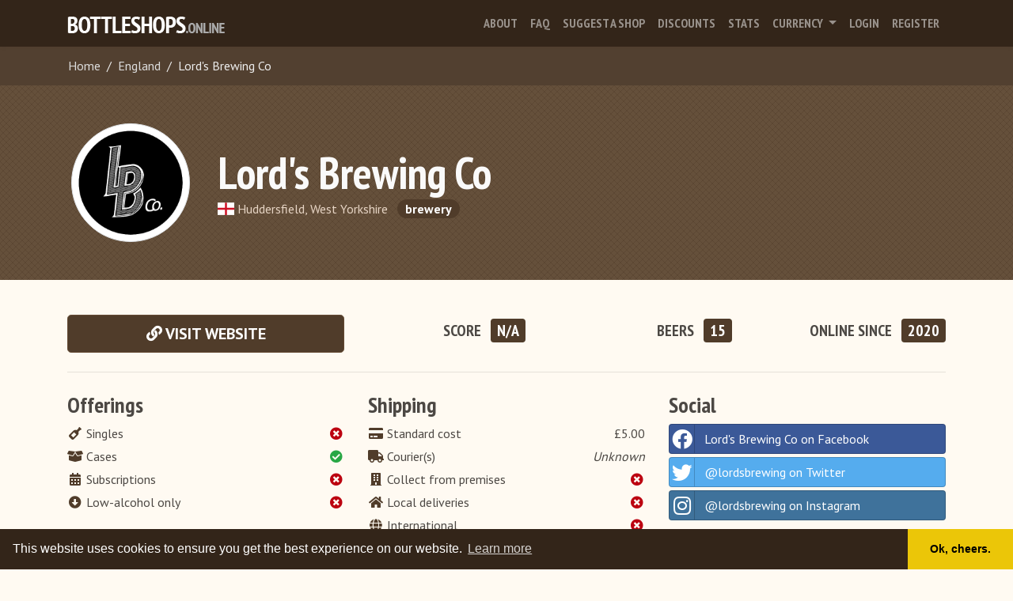

--- FILE ---
content_type: text/html; charset=UTF-8
request_url: https://bottleshops.online/shop/719/lords-brewing-co
body_size: 6736
content:
<!DOCTYPE html>
<html lang="en">

<head>
    <meta charset="utf-8">
    <meta http-equiv="X-UA-Compatible" content="IE=edge">
    <meta name="viewport" content="width=device-width, initial-scale=1, shrink-to-fit=no">

    <!-- CSRF Token -->
    <meta name="csrf-token" content="ueQ3TrIaNBB3SVLnFNMPSqccgVYnkMJWQPv9napG">

    <title>Lord&#039;s Brewing Co - Online Bottleshop Finder - The largest directory of online bottleshops</title>

    <!-- Meta content -->
    <meta name="description"            content="The largest directory of online bottleshops selling craft beer and cider. Find hundreds of web shops that can deliver the best craft beers and ciders directly to your door." />
    <meta property="og:description"     content="The largest directory of online bottleshops selling craft beer and cider. Find hundreds of web shops that can deliver the best craft beers and ciders directly to your door." />
    <meta property="og:title"           content="Lord&#039;s Brewing Co - Bottleshops.online - The largest directory of online bottleshops" />
    <meta property="og:type"            content="website" />
    <meta property="og:url"             content="https://bottleshops.online/shop/719/lords-brewing-co" />
    <meta property="og:image"           content="https://bottleshops.online/storage/shop_logos/719/shop719_2b68d9.jpg" />
    <meta property="og:image:width"     content="400" />
    <meta property="og:image:height"    content="400" />
    <meta name="twitter:image"          content="https://bottleshops.online/storage/shop_logos/719/shop719_2b68d9.jpg" />
    <meta name="twitter:card"           content="summary" />
    <meta name="twitter:site"           content="@Bottleshops" />

    <!-- Browser/Device Icons -->
    <link rel="apple-touch-icon" sizes="180x180" href="/apple-touch-icon.png">
    <link rel="icon" type="image/png" sizes="32x32" href="/favicon-32x32.png">
    <link rel="icon" type="image/png" sizes="16x16" href="/favicon-16x16.png">
    <link rel="manifest" href="/site.webmanifest">
    <link rel="mask-icon" href="/safari-pinned-tab.svg" color="#5bbad5">
    <meta name="apple-mobile-web-app-title" content="Bottleshops">
    <meta name="application-name" content="Bottleshops">
    <meta name="msapplication-TileColor" content="#ffc40d">
    <meta name="theme-color" content="#ffffff">

    <!-- Scripts -->
    <script src="https://cdnjs.cloudflare.com/ajax/libs/jquery/3.6.0/jquery.min.js" integrity="sha512-894YE6QWD5I59HgZOGReFYm4dnWc1Qt5NtvYSaNcOP+u1T9qYdvdihz0PPSiiqn/+/3e7Jo4EaG7TubfWGUrMQ==" crossorigin="anonymous"></script>
    <script src="https://cdnjs.cloudflare.com/ajax/libs/popper.js/1.16.1/umd/popper.min.js" integrity="sha256-/ijcOLwFf26xEYAjW75FizKVo5tnTYiQddPZoLUHHZ8=" crossorigin="anonymous"></script>
    <script src="https://stackpath.bootstrapcdn.com/bootstrap/4.3.1/js/bootstrap.min.js" integrity="sha384-JjSmVgyd0p3pXB1rRibZUAYoIIy6OrQ6VrjIEaFf/nJGzIxFDsf4x0xIM+B07jRM" crossorigin="anonymous"></script>
    <script src="https://cdnjs.cloudflare.com/ajax/libs/bootstrap-select/1.13.18/js/bootstrap-select.min.js" integrity="sha512-yDlE7vpGDP7o2eftkCiPZ+yuUyEcaBwoJoIhdXv71KZWugFqEphIS3PU60lEkFaz8RxaVsMpSvQxMBaKVwA5xg==" crossorigin="anonymous"></script>
    <script src="https://cdnjs.cloudflare.com/ajax/libs/rateYo/2.3.4/jquery.rateyo.min.js" integrity="sha256-p6ZD8Ci86YyOjS7LHXKInKWMKnF1NeVWJKXqe2NQ+Wo=" crossorigin="anonymous"></script>
    <script src="https://bottleshops.online/js/bottleshops.js?v=1.2"></script>

    <!-- Fonts -->
    <link rel="dns-prefetch" href="https://fonts.gstatic.com">
    <link rel="stylesheet" href="https://fonts.googleapis.com/css?family=PT+Sans:400,700|PT+Sans+Narrow:700&amp;subset=cyrillic,latin-ext">

    <!-- Styles -->
    <link rel="stylesheet" href="https://stackpath.bootstrapcdn.com/bootstrap/4.3.1/css/bootstrap.min.css" integrity="sha384-ggOyR0iXCbMQv3Xipma34MD+dH/1fQ784/j6cY/iJTQUOhcWr7x9JvoRxT2MZw1T" crossorigin="anonymous">
    <link rel="stylesheet" href="https://bottleshops.online/css/bottleshops.css?v=1.2">
    <link rel="stylesheet" href="https://cdnjs.cloudflare.com/ajax/libs/bootstrap-select/1.13.18/css/bootstrap-select.min.css" integrity="sha512-ARJR74swou2y0Q2V9k0GbzQ/5vJ2RBSoCWokg4zkfM29Fb3vZEQyv0iWBMW/yvKgyHSR/7D64pFMmU8nYmbRkg==" crossorigin="anonymous" />
    <link rel="stylesheet" href="https://cdnjs.cloudflare.com/ajax/libs/flag-icon-css/3.5.0/css/flag-icon.min.css" integrity="sha512-Cv93isQdFwaKBV+Z4X8kaVBYWHST58Xb/jVOcV9aRsGSArZsgAnFIhMpDoMDcFNoUtday1hdjn0nGp3+KZyyFw==" crossorigin="anonymous" />
    <link rel="stylesheet" href="https://cdnjs.cloudflare.com/ajax/libs/font-awesome/5.15.3/css/all.min.css" integrity="sha512-iBBXm8fW90+nuLcSKlbmrPcLa0OT92xO1BIsZ+ywDWZCvqsWgccV3gFoRBv0z+8dLJgyAHIhR35VZc2oM/gI1w==" crossorigin="anonymous" />
    <link rel="stylesheet" href="https://cdnjs.cloudflare.com/ajax/libs/rateYo/2.3.4/jquery.rateyo.min.css" integrity="sha256-ID13vwlZpwd7LC7cqFBO4jHdT38C6nBb58Ae8b9P2oM=" crossorigin="anonymous" />
    <link rel="stylesheet" href="https://cdnjs.cloudflare.com/ajax/libs/bootstrap-social/5.1.1/bootstrap-social.min.css">

    <!-- Global site tag (gtag.js) - Google Analytics -->
    <script async src="https://www.googletagmanager.com/gtag/js?id=UA-267904-30"></script>
    <script>
      window.dataLayer = window.dataLayer || [];
      function gtag(){dataLayer.push(arguments);}
      gtag('js', new Date());
      gtag('config', 'UA-267904-30');
    </script>

    <!-- Cookie Consent -->
    <link rel="stylesheet" type="text/css" href="//cdnjs.cloudflare.com/ajax/libs/cookieconsent2/3.1.1/cookieconsent.min.css" />
<script src="//cdnjs.cloudflare.com/ajax/libs/cookieconsent2/3.1.1/cookieconsent.min.js"></script>
<script>
window.addEventListener("load", function(){
window.cookieconsent.initialise({
  "palette": {
    "popup": {
      "background": "#332519",
      "text": "#ffffff"
    },
    "button": {
      "background": "#ebc608",
      "text": "#000000"
    }
  },
  "theme": "edgeless",
  "content": {
    "message": "This website uses cookies to ensure you get the best experience on our website.",
    "dismiss": "Ok, cheers.",
    "link": "Learn more",
    "href": "/privacy"
  }
})});
</script>
</head>

<body>
    <div id="app">
        <nav class="navbar navbar-expand-md navbar-dark navbar-bottleshops">
            <div class="container">
                <a class="navbar-brand" href="https://bottleshops.online">
                    <img src="/images/logo-temp.png" alt="Online Bottleshop Finder" />
                </a>
                <button class="navbar-toggler" type="button" data-toggle="collapse" data-target="#navbarSupportedContent" aria-controls="navbarSupportedContent" aria-expanded="false" aria-label="Toggle navigation">
                    <span class="navbar-toggler-icon"></span>
                </button>

                <div class="collapse navbar-collapse" id="navbarSupportedContent">
                    <!-- Left Side Of Navbar -->
                    <ul class="navbar-nav mr-auto">
                                            </ul>

                    <!-- Right Side Of Navbar -->
                    <ul class="navbar-nav ml-auto">
                        <li class="nav-item"><a class="nav-link" href="https://bottleshops.online/about">About</a></li>
                        <li class="nav-item"><a class="nav-link" href="https://bottleshops.online/faq">FAQ</a></li>
                        <li class="nav-item"><a class="nav-link" href="https://bottleshops.online/suggest">Suggest a shop</a></li>
                        <li class="nav-item"><a class="nav-link" href="https://bottleshops.online/discounts">Discounts</a></li>
                        <li class="nav-item"><a class="nav-link" href="https://bottleshops.online/stats">Stats</a></li>
                        <!-- Currency Setting -->
                        <form action="https://bottleshops.online/account/setcurrency" method="post"  onsubmit="return false;" >
                            <input type="hidden" name="_token" value="ueQ3TrIaNBB3SVLnFNMPSqccgVYnkMJWQPv9napG">
                        <li class="nav-item dropdown">
                            <a id="navbarDropdownCurrency" class="nav-link dropdown-toggle" href="#" role="button" data-toggle="dropdown" aria-haspopup="true" aria-expanded="false" v-pre>
                                
                                
                                                                Currency
                                                                <span class="caret"></span>
                            </a>

                            <div class="dropdown-menu dropdown-menu-right navbar-user-menu" aria-labelledby="navbarDropdownUser">
                                <div class="row">
                                    <div class="col">
                                                                                <div class="mb-1 text-center alert alert-danger">
                                            <p>Please login to change displayed currency.</p>
                                        </div>
                                                                                <div class="currency-block-big float-left m-1 text-center">
                                            <button type="submit" class="btn btn-light btn-block set-cur" name="override_currency_id" value="">Shop Default</button>
                                        </div>
                                                                                <div class="currency-block float-left m-1 text-center">
                                            <button type="submit" class="btn btn-light btn-block set-cur " name="override_currency_id" value="4"><span class='flag-icon flag-icon-au'></span> AUD</button>
                                        </div>
                                                                                <div class="currency-block float-left m-1 text-center">
                                            <button type="submit" class="btn btn-light btn-block set-cur " name="override_currency_id" value="8"><span class='flag-icon flag-icon-br'></span> BRL</button>
                                        </div>
                                                                                <div class="currency-block float-left m-1 text-center">
                                            <button type="submit" class="btn btn-light btn-block set-cur " name="override_currency_id" value="1"><span class='flag-icon flag-icon-gb'></span> GBP</button>
                                        </div>
                                                                                <div class="currency-block float-left m-1 text-center">
                                            <button type="submit" class="btn btn-light btn-block set-cur " name="override_currency_id" value="24"><span class='flag-icon flag-icon-bg'></span> BGN</button>
                                        </div>
                                                                                <div class="currency-block float-left m-1 text-center">
                                            <button type="submit" class="btn btn-light btn-block set-cur " name="override_currency_id" value="6"><span class='flag-icon flag-icon-ca'></span> CAD</button>
                                        </div>
                                                                                <div class="currency-block float-left m-1 text-center">
                                            <button type="submit" class="btn btn-light btn-block set-cur " name="override_currency_id" value="12"><span class='flag-icon flag-icon-cn'></span> CNY</button>
                                        </div>
                                                                                <div class="currency-block float-left m-1 text-center">
                                            <button type="submit" class="btn btn-light btn-block set-cur " name="override_currency_id" value="27"><span class='flag-icon flag-icon-hr'></span> HRK</button>
                                        </div>
                                                                                <div class="currency-block float-left m-1 text-center">
                                            <button type="submit" class="btn btn-light btn-block set-cur " name="override_currency_id" value="26"><span class='flag-icon flag-icon-cz'></span> CZK</button>
                                        </div>
                                                                                <div class="currency-block float-left m-1 text-center">
                                            <button type="submit" class="btn btn-light btn-block set-cur " name="override_currency_id" value="20"><span class='flag-icon flag-icon-dk'></span> DKK</button>
                                        </div>
                                                                                <div class="currency-block float-left m-1 text-center">
                                            <button type="submit" class="btn btn-light btn-block set-cur " name="override_currency_id" value="2"><span class='flag-icon flag-icon-eu'></span> EUR</button>
                                        </div>
                                                                                <div class="currency-block float-left m-1 text-center">
                                            <button type="submit" class="btn btn-light btn-block set-cur " name="override_currency_id" value="16"><span class='flag-icon flag-icon-hk'></span> HKD</button>
                                        </div>
                                                                                <div class="currency-block float-left m-1 text-center">
                                            <button type="submit" class="btn btn-light btn-block set-cur " name="override_currency_id" value="23"><span class='flag-icon flag-icon-hu'></span> HUF</button>
                                        </div>
                                                                                <div class="currency-block float-left m-1 text-center">
                                            <button type="submit" class="btn btn-light btn-block set-cur " name="override_currency_id" value="21"><span class='flag-icon flag-icon-is'></span> ISK</button>
                                        </div>
                                                                                <div class="currency-block float-left m-1 text-center">
                                            <button type="submit" class="btn btn-light btn-block set-cur " name="override_currency_id" value="40"><span class='flag-icon flag-icon-in'></span> INR</button>
                                        </div>
                                                                                <div class="currency-block float-left m-1 text-center">
                                            <button type="submit" class="btn btn-light btn-block set-cur " name="override_currency_id" value="43"><span class='flag-icon flag-icon-id'></span> IDR</button>
                                        </div>
                                                                                <div class="currency-block float-left m-1 text-center">
                                            <button type="submit" class="btn btn-light btn-block set-cur " name="override_currency_id" value="42"><span class='flag-icon flag-icon-il'></span> ILS</button>
                                        </div>
                                                                                <div class="currency-block float-left m-1 text-center">
                                            <button type="submit" class="btn btn-light btn-block set-cur " name="override_currency_id" value="11"><span class='flag-icon flag-icon-jp'></span> JPY</button>
                                        </div>
                                                                                <div class="currency-block float-left m-1 text-center">
                                            <button type="submit" class="btn btn-light btn-block set-cur " name="override_currency_id" value="44"><span class='flag-icon flag-icon-my'></span> MYR</button>
                                        </div>
                                                                                <div class="currency-block float-left m-1 text-center">
                                            <button type="submit" class="btn btn-light btn-block set-cur " name="override_currency_id" value="7"><span class='flag-icon flag-icon-mx'></span> MXN</button>
                                        </div>
                                                                                <div class="currency-block float-left m-1 text-center">
                                            <button type="submit" class="btn btn-light btn-block set-cur " name="override_currency_id" value="5"><span class='flag-icon flag-icon-nz'></span> NZD</button>
                                        </div>
                                                                                <div class="currency-block float-left m-1 text-center">
                                            <button type="submit" class="btn btn-light btn-block set-cur " name="override_currency_id" value="19"><span class='flag-icon flag-icon-no'></span> NOK</button>
                                        </div>
                                                                                <div class="currency-block float-left m-1 text-center">
                                            <button type="submit" class="btn btn-light btn-block set-cur " name="override_currency_id" value="14"><span class='flag-icon flag-icon-ph'></span> PHP</button>
                                        </div>
                                                                                <div class="currency-block float-left m-1 text-center">
                                            <button type="submit" class="btn btn-light btn-block set-cur " name="override_currency_id" value="22"><span class='flag-icon flag-icon-pl'></span> PLN</button>
                                        </div>
                                                                                <div class="currency-block float-left m-1 text-center">
                                            <button type="submit" class="btn btn-light btn-block set-cur " name="override_currency_id" value="10"><span class='flag-icon flag-icon-ro'></span> RON</button>
                                        </div>
                                                                                <div class="currency-block float-left m-1 text-center">
                                            <button type="submit" class="btn btn-light btn-block set-cur " name="override_currency_id" value="29"><span class='flag-icon flag-icon-ru'></span> RUB</button>
                                        </div>
                                                                                <div class="currency-block float-left m-1 text-center">
                                            <button type="submit" class="btn btn-light btn-block set-cur " name="override_currency_id" value="15"><span class='flag-icon flag-icon-sg'></span> SGD</button>
                                        </div>
                                                                                <div class="currency-block float-left m-1 text-center">
                                            <button type="submit" class="btn btn-light btn-block set-cur " name="override_currency_id" value="9"><span class='flag-icon flag-icon-za'></span> ZAR</button>
                                        </div>
                                                                                <div class="currency-block float-left m-1 text-center">
                                            <button type="submit" class="btn btn-light btn-block set-cur " name="override_currency_id" value="13"><span class='flag-icon flag-icon-kr'></span> KRW</button>
                                        </div>
                                                                                <div class="currency-block float-left m-1 text-center">
                                            <button type="submit" class="btn btn-light btn-block set-cur " name="override_currency_id" value="18"><span class='flag-icon flag-icon-se'></span> SEK</button>
                                        </div>
                                                                                <div class="currency-block float-left m-1 text-center">
                                            <button type="submit" class="btn btn-light btn-block set-cur " name="override_currency_id" value="17"><span class='flag-icon flag-icon-ch'></span> CHF</button>
                                        </div>
                                                                                <div class="currency-block float-left m-1 text-center">
                                            <button type="submit" class="btn btn-light btn-block set-cur " name="override_currency_id" value="37"><span class='flag-icon flag-icon-th'></span> THB</button>
                                        </div>
                                                                                <div class="currency-block float-left m-1 text-center">
                                            <button type="submit" class="btn btn-light btn-block set-cur " name="override_currency_id" value="39"><span class='flag-icon flag-icon-tr'></span> TRY</button>
                                        </div>
                                                                                <div class="currency-block float-left m-1 text-center">
                                            <button type="submit" class="btn btn-light btn-block set-cur " name="override_currency_id" value="3"><span class='flag-icon flag-icon-us'></span> USD</button>
                                        </div>
                                                                            </div>
                                </div>
                            </div>
                        </li>
                        </form>
                        <!-- Authentication Links -->
                                                <li class="nav-item">
                            <a class="nav-link" href="https://bottleshops.online/login">Login</a>
                        </li>
                        <li class="nav-item">
                            <a class="nav-link" href="https://bottleshops.online/register">Register</a>
                        </li>
                                            </ul>
                </div>
            </div>
        </nav>

                            <nav class="breadcrumb-bar" aria-label="breadcrumb">
    <div class="container pl-0">
        <ol class="breadcrumb">
            <li class="breadcrumb-item"><a href="https://bottleshops.online">Home</a></li>
            <li class="breadcrumb-item"><a href="https://bottleshops.online/?search=adv&amp;cc=GB-ENG&amp;shipto=">England</a></li>
            <li class="breadcrumb-item active" aria-current="page">Lord&#039;s Brewing Co</li>
                    </ol>
    </div>
</nav>
                            <div class="hero py-5">
    <div class="container">
        <div class="row">
            <div class="col-12 col-sm-3 col-md-3 col-lg-2 text-center">
                                <img src="/storage/shop_logos/719/shop719_2b68d9.jpg" class="rounded-circle img-thumbnail" style="width: 150px" alt="Logo of Lord&#039;s Brewing Co"><br />
                            </div>
            <div class="col-sm-12 col-md-9 align-self-center">
                <h1 class="display-4 pt-0 mb-0">Lord&#039;s Brewing Co</h1>
                <span>
                <span class="flag-icon flag-icon-gb-eng"></span>
                     Huddersfield, West Yorkshire
                                    </span>
                 <span class="badge badge-primary badge-pill badge-big ml-2">brewery</span>            </div>
        </div>
    </div>
</div>
        
        <main class="py-4">
            <div class="container">
                <div class="row">
                    <div class="col">
                    



<div class="card">
    <div class="card-body">

        
        
        
        <div class="row justify-content-between">
            <div class="col-sm-12 col-md-12 col-lg-4 col-xl-4 align-self-center text-center">
                <a class="btn btn-lg btn-primary font-weight-bold text-uppercase col-md-6 col-lg-12" href="https://www.lordsbrewing.com/shop" role="button"><i class="fas fa-link"></i> Visit Website</a>
            </div>
            <div class="col-sm-12 col-md-12 col-lg-8 col-xl-7 align-self-center mt-4 mt-lg-0">
                <div class="row">
                    <div class="col-12 col-sm-4 text-left">
                        <h5 class="text-uppercase">Score <span class="badge badge-primary badge-big ml-1 ml-lg-2">N/A</span></h5>
                    </div>
                    <div class="col-12 col-sm-4 text-left text-sm-center">
                        <h5 class="text-uppercase">Beers <span class="badge badge-primary badge-big ml-1 ml-lg-2">15</span></h5>
                    </div>
                    <div class="col-12 col-sm-4 text-left text-sm-right">
                        <h5 class="text-uppercase">Online <span class="d-inline d-sm-none d-md-inline">Since</span> <span class="badge badge-primary badge-big ml-1 ml-lg-2">2020</span></h5>
                    </div>
                </div>
            </div>
        </div>

        <hr class="my-4" />

        <div class="row">
            <!-- Left Column -->
            <div class="col-sm-12 col-md-4">

                <h3 class="mt-2 mt-md-0">Offerings</h3>
                <div class="row mb-1">
                    <div class="col-9 text-nowrap">
                        <i class="fas fa-wine-bottle icon-feature fa-fw"></i> Singles
                    </div>
                    <div class="col text-right">
                        <i class="fas  fa-times-circle color-red  fa-fw"></i>
                    </div>
                </div>
                <div class="row mb-1">
                    <div class="col-9 text-nowrap">
                        <i class="fas fa-box-open icon-feature fa-fw"></i> Cases
                    </div>
                    <div class="col text-right">
                        <i class="fas  fa-check-circle color-green  fa-fw"></i>
                    </div>
                </div>
                <div class="row mb-1">
                    <div class="col-9 text-nowrap">
                        <i class="fas fa-calendar-alt icon-feature fa-fw"></i> Subscriptions
                    </div>
                    <div class="col text-right">
                        <i class="fas  fa-times-circle color-red  fa-fw"></i>
                    </div>
                </div>
                <div class="row mb-1">
                    <div class="col-9 text-nowrap">
                        <i class="fas fa-arrow-alt-circle-down icon-feature fa-fw"></i> Low-alcohol only
                    </div>
                    <div class="col text-right">
                        <i class="fas  fa-times-circle color-red  fa-fw"></i>
                    </div>
                </div>
                
                                <h3 class="mt-4">Discount</h3>
                                <div class="shop-discount p-3 my-2">
                    <p>
                    Get <span class="font-weight-bold discount-amount">free shipping</span> also 10% off no other code needed
                    </p>
                                        <div class="input-group">
                        <div class="input-group-prepend">
                            <span class="input-group-text font-weight-bold">Code</span>
                        </div>
                        <input type="text" readonly class="form-control font-weight-bold input-discount-code" value="FREE20SHIP" id="discount-35" />
                        <div class="input-group-append">
                            <button class="btn btn-outline-primary btn-copyclipboard" data-field-to-copy="discount-35"><i class="fas fa-copy"></i></button>
                        </div>
                    </div>
                    <p class="small text-center mt-2 mb-0">Enter code at checkout.</p>
                    <a href="https://www.lordsbrewing.com/shop" class="btn btn-primary btn-block mt-2 font-weight-bold">Visit Site</a>
                                                                            </div>
                                
                
                
            </div>

            <!-- Middle Column -->
            <div class="col-sm-12 col-md-4">

                <h3 class="mt-4 mt-md-0">Shipping</h3>
                                <div class="row mb-1">
                    <div class="col-7 col-md-12 col-lg-5 col-xl-4 text-nowrap">
                        <i class="fas fa-credit-card icon-feature fa-fw"></i> Standard cost
                    </div>
                    <div class="col text-right">
                         £5.00
                                            </div>
                </div>
                                <div class="row mb-1">
                    <div class="col-7 col-md-12 col-lg-5 col-xl-4 text-nowrap">
                        <i class="fas fa-truck icon-feature fa-fw"></i> Courier(s)
                    </div>
                    <div class="col text-right">
                                                <span class="font-italic">Unknown</span>
                                            </div>
                </div>
                <div class="row mb-1">
                    <div class="col-7 col-md-8 col-lg-5 col-xl-4 text-nowrap">
                        <i class="fas fa-building icon-feature fa-fw"></i> Collect from premises
                    </div>
                    <div class="col text-right">
                         <i class="fas fa-times-circle color-red fa-fw"></i>                     </div>
                </div>
                <div class="row mb-1">
                    <div class="col-7 col-md-8 col-lg-5 col-xl-4 text-nowrap">
                        <i class="fas fa-home icon-feature fa-fw"></i> Local deliveries
                    </div>
                    <div class="col text-right">
                         <i class="fas fa-times-circle color-red fa-fw"></i>                     </div>
                </div>
                <div class="row mb-1">
                    <div class="col-7 col-md-8 col-lg-5 col-xl-4 text-nowrap">
                        <i class="fas fa-globe icon-feature fa-fw"></i> International
                    </div>
                    <div class="col text-right">
                         <i class="fas fa-times-circle color-red fa-fw"></i>                     </div>
                </div>
                                <p class="mt-3"><i class="fas fa-shipping-fast icon-feature fa-fw"></i> This shop can ship beers to <strong>1</strong> country:</p>
                                <div class="shipping-box overflow-auto px-2 pb-2">
                    <ul class="list-group list-group-flush" id="countriesShippedTo">
                                                                                                <li class="list-group-item list-item-custom py-1 px-2">
                            <span class="flag-icon flag-icon-gb"></span> United Kingdom
                        </li>
                                                                    </ul>
                </div>
                                                            </div>

            <!-- Right Column -->
            <div class="col-sm-12 col-md-4 mt-4 mt-md-0">
                                    <h3>Social</h3>
                                        <a href="https://www.facebook.com/Lordsbrewingco/" class="btn btn-social btn-facebook mb-1 w-100">
                        <i class="fab fa-facebook"></i> Lord&#039;s Brewing Co on Facebook
                    </a><br />
                                                            <a href="https://twitter.com/lordsbrewing" class="btn btn-social btn-twitter mb-1 w-100">
                        <i class="fab fa-twitter"></i> @lordsbrewing on Twitter
                    </a><br />
                                                            <a href="https://instagram.com/lordsbrewing/" class="btn btn-social btn-instagram mb-1 w-100">
                        <i class="fab fa-instagram"></i> @lordsbrewing on Instagram
                    </a><br />
                                                                            
                                <h3 class="mt-4">Reviews</h3>
                <p>Read what people have been saying about this shop on third party review websites.</p>
                                <a href="https://www.facebook.com/Lordsbrewingco/reviews/" class="mb-1 btn btn-facebook">
                    Facebook
                </a>
                                <a href="https://www.google.com/search?q=Lord%27s+Brewing+Co&amp;ludocid=9387179849555986770#lrd=0x0:0x8245f656777d4952,1" class="mb-1 btn btn-google">
                    Google
                </a>
                                            </div>
        </div>

        <div class="row mt-4">
            <div class="col-12">
                <h3 id="reviews">User Reviews</h3>
                                <p>Nobody has reviewed this shop yet. Be the first?</p>
                
                <hr />

                <h3>Rate and Review</h3>
                                <p>Only registered users can leave reviews.</p>
                <p>Please <a class="btn btn-sm btn-primary" href="https://bottleshops.online/login" role="button">Login</a> to your account, or <a class="btn btn-sm btn-primary" href="https://bottleshops.online/register" role="button">Sign Up</a> if you do not already have one.</p>
                            </div>
        </div>

        
        <hr />

        <div class="row mt-4 px-3 justify-content-end">
            <p>Spotted an error in this listing? Or are we missing some information? <a href="https://bottleshops.online/submit-correction/719" class="btn btn-sm btn-primary">Tell us what's wrong</a>
        </div>

    </div>
</div>
    <hr>

        <div id="displates" class="text-center">
        <!--BEGIN DISPLATE WIDGET-->
        <!-- THIS IS BROKEN... it doesn't return any displates at all...
            so we'll paste the raw html and js below instead
            <script src="https://displate.com/widget-code?dwidth=&carousel=true&title=Displate+Prints+on+Metal+-+Beer+Maps&frame-color=%234d3c2b&background=%23fffaf2&source=https%3A%2F%2Fdisplate.com%2Flazypyro%2Fbeer-maps&urlParameter=5b88a5083b581"></script>
        -->
        <link rel="stylesheet" href="https://displate.com/css/packages/widget.css">
        <link rel="stylesheet" href="https://cdnjs.cloudflare.com/ajax/libs/OwlCarousel2/2.3.4/assets/owl.carousel.css">
        <style type="text/css">
            @media (max-width: 480px) {
                .displate-width {
                    max-width: 290px !important;
                }
            }
            @media (max-width: 639.98px) {
                .displate-width {
                    max-width: 400px !important;
                }
            }
            @media (min-width: 640px) and (max-width: 1023.98px) {
                .displate-width {
                    max-width: 500px !important;
                }
            }
            @media (min-width: 1024px) {
                .displate-width {
                    max-width: 600px !important;
                }
            }
        </style>
        <div class="widget container">
            <div id="widget-wrapper" style="background:#fffaf2;width:100% !important;" class="displate-width">
                <div class="widget-preview" id="widget-preview" style="border-color: #4d3c2b">
                    <h2 class="widget-title" style="background:#fffaf2; color: #4d3c2b">Displate Prints on Metal - Beer Maps</h2>
                    <div class="owl-carousel widget-items">
                        <a href="https://displate.com/displate/1625015?art=5b88a5083b581"> <img src="https://static.displate.com/280x392/displate/2019-12-19/d784c1a241ac831af20d28e2d484ae4a_335c22e10ef0aa4cbe104f40c8032d58.jpg" alt=""> </a>
                        <a href="https://displate.com/displate/1515496?art=5b88a5083b581"> <img src="https://static.displate.com/280x392/displate/2019-11-28/9f964b991a7be9af2f993ce27ada5d18_a6aac70f5207d524e762ef3ee6b15faa.jpg" alt=""> </a>
                        <a href="https://displate.com/displate/1628665?art=5b88a5083b581"> <img src="https://static.displate.com/280x392/displate/2019-12-20/1b235d84b631a67370e062e59cf3ff67_9db8f3e418268d60cc5e94362ea9bbd1.jpg" alt=""> </a>

                        <a href="https://displate.com/displate/1625015?art=5b88a5083b581"> <img src="https://static.displate.com/280x392/displate/2019-12-19/d784c1a241ac831af20d28e2d484ae4a_335c22e10ef0aa4cbe104f40c8032d58.jpg" alt=""> </a>
                        <a href="https://displate.com/displate/1515496?art=5b88a5083b581"> <img src="https://static.displate.com/280x392/displate/2019-11-28/9f964b991a7be9af2f993ce27ada5d18_a6aac70f5207d524e762ef3ee6b15faa.jpg" alt=""> </a>
                        <a href="https://displate.com/displate/1628665?art=5b88a5083b581"> <img src="https://static.displate.com/280x392/displate/2019-12-20/1b235d84b631a67370e062e59cf3ff67_9db8f3e418268d60cc5e94362ea9bbd1.jpg" alt=""> </a>
                    </div>
                </div>
            </div>
        </div>
        <script src="https://cdnjs.cloudflare.com/ajax/libs/OwlCarousel2/2.3.4/owl.carousel.min.js" type="text/javascript"></script>
        <script>$('.widget-items').each(function(){ $(this).owlCarousel({ loop:true, margin:20, nav:true, navText: [], items:3, dots: false }); } ); $('.widget-preview').each(function(){ $(this).css('opacity', '1') })</script>
        <!--END DISPLATE WIDGET-->
        </div>
                    </div>
                </div>
            </div>
        </main>
    </div>

    <footer class="footer">
        <div class="container">
            <div class="text-center">
                <span class="text-muted">
                Crafted with <i class="fas fa-heart color-red"></i> in Cheltenham, UK // Fuelled by plenty of <i class="fas fa-beer color-beer"></i><br />
                <div class="float-right mt-n2"><a href="https://twitter.com/Bottleshops"><i class="fab fa-twitter fa-lg"></i></a></div>
                Copyright &copy; 2018-2026 Online Bottleshop Finder // <a href="https://bottleshops.online/contact">Contact</a> // <a href="https://bottleshops.online/privacy">Privacy Policy</a>
                </span>
            </div>
        </div>
    </footer>
<script defer src="https://static.cloudflareinsights.com/beacon.min.js/vcd15cbe7772f49c399c6a5babf22c1241717689176015" integrity="sha512-ZpsOmlRQV6y907TI0dKBHq9Md29nnaEIPlkf84rnaERnq6zvWvPUqr2ft8M1aS28oN72PdrCzSjY4U6VaAw1EQ==" data-cf-beacon='{"version":"2024.11.0","token":"097e5e28d361473b9480d5d8764e9b7b","r":1,"server_timing":{"name":{"cfCacheStatus":true,"cfEdge":true,"cfExtPri":true,"cfL4":true,"cfOrigin":true,"cfSpeedBrain":true},"location_startswith":null}}' crossorigin="anonymous"></script>
</body>

</html>


--- FILE ---
content_type: text/css
request_url: https://bottleshops.online/css/bottleshops.css?v=1.2
body_size: 2997
content:
/* Main body
--------------------------- */
html {
    position: relative;
    min-height: 100%;
}
body {
    font-family: 'PT Sans', sans-serif !important;
    margin-bottom: 70px; /* Margin bottom by footer height */
    background-color: #fffaf2;
    color: #4c4844;
    line-height: 1.6;
}
h1, h2, h3, h4, h5, h6 {
    font-family: 'PT Sans Narrow', 'PT Sans', sans-serif;
}
a {
    color: #92643d;
}
a:hover {
    color: #b5855c;
}

.link-shop-domain {
    color: #39210d;
}

/* Page elements
---------------------- */
.card {
    border: 0;
    background-color: #fffaf2 !important;
}
.card-header {
    background-color: #fffaf2 !important;
    border-bottom: 1px solid rgba(50, 37, 25, 0.1) !important;
    padding-left: 0 !important;
    padding-right: 0 !important;
}
.card-header h1 {
    font-size: 2.2rem;
    color: #503c2a;
}
.card-body {
    padding-left: 0 !important;
    padding-right: 0 !important;
}
.card-dash {
    background-color: #fff !important;
    width: 15rem;
    border: 1px solid rgba(0,0,0,.125) !important;
}
.breadcrumb-bar, .breadcrumb {
    background-color: #524030;
    color: #eeeeee !important;
    border-radius: 0 !important;
    margin-bottom: 0;
}
.breadcrumb-item, .breadcrumb-item+.breadcrumb-item::before {
    color: #eeeeee !important;
}
.breadcrumb-item a {
    color: #dddddd;
}
.breadcrumb-item a:hover {
    color: #fafafa;
}
.hero {
    background-color: #65503b;
    background: url("[data-uri]");
    color: #e6d4c4;
    border-radius: 0 !important;
}
.hero h1, .hero h2, .hero h3, .hero h4, .hero h5 {
    color: #fafafa;
}
.text-spacing-closer {
    letter-spacing: -0.075rem;
}
.alert-danger {
    color: inherit;
}
.alert-danger a {
    color: #9E001A;
}
.alert-secondary {
    background-color: #f5efe7;
    border-color: #e4dbce;
}

/* Navbar
---------------------- */
.navbar-bottleshops {
    background-color: #332519;
    color: #85786f;
    -webkit-box-shadow: 0 2px 4px rgba(0,0,0,.04);
    box-shadow: 0 2px 4px rgba(0,0,0,.04);
}

.navbar-search {
    background-color: #866d57 !important;
    border-color: #65553d !important;
    color: #eee !important;
}
.navbar-search::placeholder{
    color: #b9a594;
}

.navbar-user-menu {
    width: 300px;
    padding: 8px;
}

.navbar-user-icon {
    width: 26px;
    height: 26px;
}

.navbar-user-icon-nophoto {
    width: 26px;
    height: 26px;
    background: #ddd;
    color: #222;
    text-align: center;
    line-height: 26px !important;
}

.navbar-user-photo {
    width: 100px;
    height: 100px;
    font-size: 82px;
    text-align: center;
}

.navbar-user-nophoto {
    width: 100px;
    background: #eee;
    color: #222;
    font-size: 40px;
    text-align: center;
}
.nav-link {
    font-family: 'PT Sans Narrow', 'PT Sans', sans-serif;
    text-transform: uppercase;
}

.currency-block {
    width: 85px;
}

.currency-block-big {
    width: 272px;
}

/* Tabs
---------------------- */
.nav-tabs {
    border-bottom: 1px solid #92643d;
}
.nav-tabs .nav-link.active {
    color: #fff;
    background-color: #503c2a;
    border-color: #654b35 #654b35 #92643d;
}
.nav-tabs .nav-link:hover {
    border-color: #654b35 #654b35 #92643d;
}

/* Buttons
---------------------- */
.btn-primary {
    color: #fff;
    background-color: #503c2a;
    border-color: #654b35;
}
.btn-primary:hover, .btn-primary:active {
    color: #fff;
    background-color: #725236;
    border-color: #654b35;
}
.btn-primary.disabled, .btn-primary:disabled {
    color: #eeeeee;
    background-color: #999999;
    border-color: #999999;
}
.btn-outline-primary {
    color: #503c2a;
    background-color: #fffbf5;
    border-color: #654b35;
}
.btn-outline-primary:hover, .btn-outline-primary:active {
    color: #fff;
    background-color: #725236;
    border-color: #725236;
}
.btn-secondary {
    color: #fff;
    background-color: #947f6c;
    border-color: #9a785b;
}
.btn-secondary:hover, .btn-secondary:active {
    color: #fff;
    background-color: #a6805e;
    border-color: #9a785b;
}
.btn-light {
    background-color: #fffbf5;
    border-color: #4d3c2b;
}
.btn-light:hover {
    color: #212529;
    background-color: #f5e6d2;
    border-color: #4d3c2b;
}
.btn-light:not(:disabled):not(.disabled).active, .btn-light:not(:disabled):not(.disabled):active, .show>.btn-light.dropdown-toggle {
    color: #fff;
    background-color: #503c2a;
    border-color: #4d3c2b;
}
.btn-group .btn:hover {
    cursor: pointer;
}

.btn-ratebeer {
    color: #fff;
    background-color: #1998cf;
    border-color: rgba(0,0,0,.2);
}
.btn-ratebeer:hover {
    color: #fff;
    background-color: #1784b2;
}
.btn-ratebeer .icon-rb, .btn-ratebeer .icon-rb:hover {
    background: url('/images/icons/ratebeer.png') no-repeat;
    background-size: 30px !important;
    width: 32px;
    height: 36px;
}
.btn-untappd {
    color: #fff;
    background-color: #ffcc00;
    border-color: rgba(0,0,0,.2);
}
.btn-untappd:hover {
    color: #fff;
    background-color: #e4b600;
    border-color: rgba(0,0,0,.2);
}
.btn-social>:first-child {
    line-height: 1.45em !important;
}
.btn-untappd>:first-child {
    font-size: 1.3em !important;
    line-height: 1.8em !important;
}

/* Form elements
---------------------- */
.form-control {
    border: 1px solid #4d3c2b;
    background-color: #fafafa;
}
.form-control:focus {
    border: 1px solid #4d3c2b;
}
.custom-file-label {
    border: 1px solid #4d3c2b;
}
.custom-file-label::after {
    background-color: #f5e6d2;
}
.dropdown-item.active, .dropdown-item:active {
    color: #503c2a;
    background-color: #f5e6d2;
}
.bootstrap-select .dropdown-menu li.disabled a {
    background-color: lightgrey;
}
.input-group-text {
    background-color: #fffbf5;
    border-color: #4d3c2b;
}
.input-discount-code {
    text-align: center;
    background-color: #f3f3f3 !important;
}
.custom-control-input:checked~.custom-control-label::before {
    background-color: #4d3c2b;
    border-color: #4d3c2b;
}

/* Pagination
---------------------- */
.pagination {
    flex-wrap: wrap;
}
.page-link {
    color: #503c2a;
    background-color: #fffbf5;
    border-color: #4d3c2b;
}
.page-item.active .page-link {
    background-color: #503c2a;
    border-color: #4d3c2b;
}
.page-link:hover {
    color: #503c2a;
    background-color: #f5e6d2;
    border-color: #4d3c2b;
}
.page-item.disabled .page-link {
    color: #503c2a;
    background-color: #fffdf8;
    border-color: #4d3c2b;
}

/* Icon, text, badge colours
---------------------------- */
.color-fb:hover {
    color: #1778f1;
}
.color-tw:hover {
    color: #1da1f2;
}
.color-insta:hover {
    color: #e1306c;
}
.color-ut:hover {
    color: #ffcc00;
}
.color-rb, .color-rb:hover {
    color: #1998cf;
}
.color-red {
    color: #bc0210;
}
.color-green {
    color: #28a745;
}
.color-beer {
    color: #e3b90d;
}
.badge-primary {
    color: #fff;
    background-color: #503c2a;
    border-color: #654b35;
}
.badge-brewery {
    color: #fff;
    background-color: #904433;
}
.badge-sub {
    color: #fff;
    background-color: #dca323;
}
.badge-closed {
    color: #fff;
    background-color: #d00909;
}
.badge-big {
    font-size: 100% !important;
}

.text-muted {
    color: #444 !important;
}

/* New additions
--------------------- */
.new-shop:nth-of-type(odd){
    background-color: #fbf4ed;
}
.new-shop .beerlogo, .new-shop .beerlogo img {
    width: 64px;
    max-width: 64px !important;
}

/* Table of shops
--------------------- */

.table th {
    white-space: nowrap;
    border: 0 !important;
    color: #988777;
}
.table td {
    border-top: 1px solid rgba(50, 37, 25, 0.1) !important;
}
.td-clickable {
    cursor: pointer;
}
.table-striped>tbody>tr:nth-child(odd)>td {
    background-color: #fff8f0;
 }
.table-striped>tbody>tr:nth-child(even)>td {
    background-color: #fffbf5;
}
.td-beerlogo {
    width: 74px;
    height: 90px;
}
.beerlogo-table {
    min-width: 28px;
}
.beerlogo-table i {
    width: 74px;
    height: 74px;
    line-height: 64px;
    font-size: 34px;
    text-align: center;
    color: #503c2a;
}

.td-info {
    min-width: 70px;
}
.td-social {
    width: 100px;
    min-width: 70px;
    max-width: 100px;
}
.td-shipping {
    white-space: nowrap;
}

.nologo-lg {
    max-width: 150px !important;
    width: 150px;
    height: 150px;
    font-size: 70px;
    line-height: 150px;
    text-align: center;
    color: #503c2a;
}
.logo-previews {
    width:150px;
}
.logo-shop img {
    width:150px;
}
.table-icon {
    font-size: 20px;
    margin: 0 2px;
    color: #503c2a;
}
.icon-feature {
    color: #503c2a;
}
.icon-ut {
    font-size: 16px !important;
    margin-top: 2px;
}
.icon-rb {
    background: url('/images/icons/ratebeer-brown.png') no-repeat;
    background-size: 24px !important;
    width: 24px;
    height: 24px;
}
.icon-rb:hover {
    background: url('/images/icons/ratebeer.png') no-repeat;
    background-size: 24px !important;
    width: 24px;
    height: 24px;
}
.icon-world {
    color: #2858ce;
}
.icon-info {
    cursor: help;
    color: rgba(50, 37, 25, 0.75);
}

/* Specific pages
----------------------- */
/* Home */
.number-stat {
    position: relative;
    top: 2px;
    font-size: 1.5rem;
    color: #fff;
}

.cc_guess{
    left: inherit;
    right: 0;
}

/* Shop */
.shop-notes {
    background-color: rgba(0, 0, 0, 0.05);
}
.shop-discount {
    background-color: rgba(255, 200, 0, 0.33);
}
.discount-amount {
    position: relative;
    top: 2px;
    font-size: 1.3rem;
}
.shipping-box {
    max-height: 355px;
}
.search-box {
    background: rgba(0,0,0,.05);
}
.search-box input {
    padding-right: 28px;
}
.search-icon {
    top: 15px;
    right: 15px;
}
.list-item-custom {
    background: inherit;
    border: 1px solid rgba(0,0,0,.02);
}
.list-group-item.disabled, .list-group-item:disabled {
    background: inherit;    
}
.your-country {
    background-color: rgba(0, 0, 0, 0.02);
}
.your-country-msg {
    color: #444;
}
.bs-closed, .bs-not-indie {
    border-radius: 0;
}
.bs-closed a, .bs-not-indie a {
    color: #9E001A;
}
.full-width {
    width: 100vw;
    position: relative;
    left: 50%;
    right: 50%;
    margin-left: -50vw;
    margin-right: -50vw;
}

/* Reviews */
.rating-select {
    display: none;
}
.rating-score {
    font-size: inherit !important;
}
.review {
    background-color: rgba(0,0,0,.01);
}
.review-user {
}
.review-text p {
    quotes: "\201C" "\201D";
}
.review-text p:before {
    content: open-quote;
    font-size: 3.0em;
    font-weight: bold;
    position: absolute;
    top: -16px;
    left: 16px;
}

.review-text p:after {
    content: close-quote;
    font-size: 3.0em;
    font-weight: bold;
    position: absolute;
    right: 0;
}
@media (max-width: 767.999px) {
    .review-scores {
        border-bottom: 1px solid rgba(0,0,0,.10) !important;
    }
    .review-text p:after {
        right: 16px;
    }
}
@media (min-width: 768px) {
    .review-scores {
        border-left: 1px solid rgba(0,0,0,.10) !important;
    }
}
.user-icon {
    width: 50px;
    height: 50px;
}

.user-icon-nophoto {
    width: 50px;
    height: 50px;
    background: #ddd;
    color: #222;
    text-align: center;
    line-height: 50px !important;
    font-size: 26px;
}

.link-num-user-reviews {
}

/* Account */
.user-photo {
    width: 150px;
    height: 150px;
    border: 1px solid rgba(0,0,0,.125);
    background: #eee;
    margin-top: -6px;
}
.user-photo img {
    width: 150px;
    height: 150px;
}
.user-nophoto {
    font-size: 100px;
    color: #222;
}

/* Profile */
.social-icons {
    font-size: 24px;
}

/* FAQs */
.faq-question{
    background-color: #503c2a;
    color: #fff;
}
.faq-answer{
    background-color: #f5f2eb;
    padding: 1rem 1rem 0.1rem 1rem;
    margin: 0 1rem;
}

/* Toasts
----------------------- */
.toast-wrapper {
    position: absolute;
    top: 0;
    right: 0;
}
.toast {
    min-width: 300px;
}
.toast-header {
    background-color:rgba(113, 83, 56, 0.85);
    color: #fff;
}
.toast-header .close {
    color: #fff;
}

/* Sticky footer
----------------------- */
.footer {
    position: absolute;
    bottom: 0;
    width: 100%;
    /* Set the fixed height of the footer here */
    height: 70px;
    line-height: 25px; /* Vertically center the text there */
    padding-top: 10px;
}

--- FILE ---
content_type: application/javascript
request_url: https://bottleshops.online/js/bottleshops.js?v=1.2
body_size: 1814
content:
$(document).ready(function() {
    $(".td-clickable").click(function() {
        window.location = $(this).data("href");
    });

    // Initialise any tooltips, popovers, toasts, and ratings on the page
    $(function () {
        $('[data-toggle="tooltip"]').tooltip();
        $('[data-toggle="popover"]').popover();
        $('.toast').toast();

        var ratingNames = ['Very bad', 'Poor', 'Average', 'Good', 'Excellent'];
        var ratingName = '';

        if (jQuery.fn.rateYo) {
            $('.ratebs').rateYo({
                numStars: 5,
                fullStar: true,
                starWidth: "20px",
                onSet: function (rating, rateYoInstance) {
                    var selectField = $(this).data('formSelect');
                    $(selectField).val(rating);
                },
                onChange: function (rating, rateYoInstance) {
                    ratingName = rating > 0 ? ratingNames[rating-1] : '';
                    $(this).next(".rating-info").text(ratingName);
                }
            });

            $('#ratebs-overall').rateYo({
                numStars: 5,
                fullStar: true,
                starWidth: "20px",
                onSet: function (rating, rateYoInstance) {
                    // Enable the submit button
                    $('#btnSubmitReview').attr('disabled', false);
                    $('#btnSubmitReview').attr('style', 'pointer-events: auto;');
                    // Disable tooltip
                    $('#postReviewDisabled').tooltip('disable');

                    // Set selected option and show other ratings
                    var selectField = $(this).data('formSelect');
                    $(selectField).val(rating);
                    if ($('#detailedRatingsContainer').css('display') == 'none') {
                        $('.ratebs').rateYo("rating", rating);
                        $('.rating-info').text(ratingNames[rating-1]);
                        $('#detailedRatingsContainer').show();
                    }
                },
                onChange: function (rating, rateYoInstance) {
                    ratingName = rating > 0 ? ratingNames[rating-1] : '';
                    $(this).next(".rating-info").text(ratingName);
                }
            });

            $('.rating-overall').rateYo({
                numStars: 5,
                readOnly: true,
                starWidth: "20px"
            });

            $('.rating-individual').rateYo({
                numStars: 5,
                fullStar: true,
                readOnly: true,
                starWidth: "12px"
            });
        }
    });

    // Submit the form on change of any input (advanced)
    $('#filter-form input').change(function() {
        this.form.submit();
    });

    // Clear state if we're changing country (advanced)
    $('#filter-form select').change(function() {
        if ($(this).attr('id') == 'shipto') {
            $('#shipto_state').val('');
        }
        this.form.submit();
    });

    // Clear state if we're changing country (basic)
    $('#filter-form-basic select').change(function() {
        if ($(this).attr('id') == 'shipto') {
            $('#shipto_state').val('');
        }
    });

    // Auto-resubmit form on changing sort order
    $(function() {
        $('#sort').change(function() {
            this.form.submit();
        });
    });

    // Toggle between basic/advanced search forms
    $('.toggleSearch').click(function() {
        basicSpeed = $('#search-filters-basic').css('display') == 'none' ? 500 : 0;
        advancedSpeed = $('#search-filters-advanced').css('display') == 'none' ? 500 : 0;
        $('#search-filters-basic').slideToggle(basicSpeed);
        $('#search-filters-advanced').slideToggle(advancedSpeed);
    });

    // Filter shipping countries/states
    $('#countryShipFilter').on('keyup', function() {
        var value = $(this).val().toLowerCase();
        $('#countriesShippedTo li').filter(function() {
            $(this).toggle($(this).text().toLowerCase().indexOf(value) > -1)
        });
    });
    $('#stateShipFilter').on('keyup', function() {
        var value = $(this).val().toLowerCase();
        $('#statesShippedTo li').filter(function() {
            $(this).toggle($(this).text().toLowerCase().indexOf(value) > -1)
        });
    });

    // Copy discount code to clipboard
    $('.btn-copyclipboard').click(function() {
        var fieldToCopy = $(this).data('fieldToCopy');

        // Select and copy
        var codeField = document.getElementById(fieldToCopy);
        if (codeField.value != 'Copied!') {
            // on iOS? Need to do a hacky workaround for this to work
            if (navigator.userAgent.match(/ipad|ipod|iphone/i)) {
                // Set input's contentEditable to true
                codeField.contentEditable = true;

                // create a selectable range
                var range = document.createRange();
                range.selectNodeContents(codeField);

                // select the range
                var selection = window.getSelection();
                selection.removeAllRanges();
                selection.addRange(range);
                codeField.setSelectionRange(0, 9999);

                // revert contentEditable back to false
                codeField.contentEditable = false;
            } else {
                codeField.select();
            }

            document.execCommand('Copy');
            window.getSelection().removeAllRanges();

            // Tell user it was copied
            const origText = codeField.value;
            codeField.value = 'Copied!';
            codeField.classList.add('text-success');

            setTimeout(() => {
                codeField.value = origText;
                codeField.classList.remove('text-success');
            }, 1000);
        }
    });
});

// Get user's location
function getLocation() {
    if (navigator.geolocation) {
        $('.local_loading').removeClass('d-none');
        navigator.geolocation.getCurrentPosition(userPosition, userPositionError);
    }
}

function userPosition(pos) {
    var crd = pos.coords;

    console.log('Your current position is:');
    console.log(`Latitude : ${crd.latitude}`);
    console.log(`Longitude: ${crd.longitude}`);
    console.log(`Accurate within ${crd.accuracy} meters.`);

    var d = new Date();
    d.setTime(d.getTime() + (30 * 24 * 60 * 60 * 1000));    // 30 days
    document.cookie = "lat=" + crd.latitude + ";expires=" + d.toUTCString() + ";path=/;secure";
    document.cookie = "lon=" + crd.longitude + ";expires=" + d.toUTCString() + ";path=/;secure";
    localStorage.setItem('lat', crd.latitude);
    localStorage.setItem('lon', crd.longitude);

    $('.local_loading').addClass('d-none');

    // Now redirect to make sure we're sorting by distance

    // Get the current URL parameters
    var urlParams = new URLSearchParams(window.location.search);
    var curParams = urlParams.toString();

    // Change sort to distance
    urlParams.set('sort', 'distance');
    var newParams = urlParams.toString();

    if (curParams.length == 0) {
        // if no params set just append the new string
        var urlHash = location.hash.length > 0 ? location.hash : '';
        window.location = window.location.href + '?search=adv&' + newParams + urlHash;
    } else {
        // Replace current parameters with the new one we just set
        var newUrl = window.location.href.replace(curParams, newParams);

        // Refresh the page or go to the new one if different
        if (window.location.href === newUrl) location.reload();
        else window.location = newUrl;
    }
}

function userPositionError(err) {
    console.warn(`ERROR(${err.code}): ${err.message}`);
    $('.local_loading').addClass('d-none');
}
